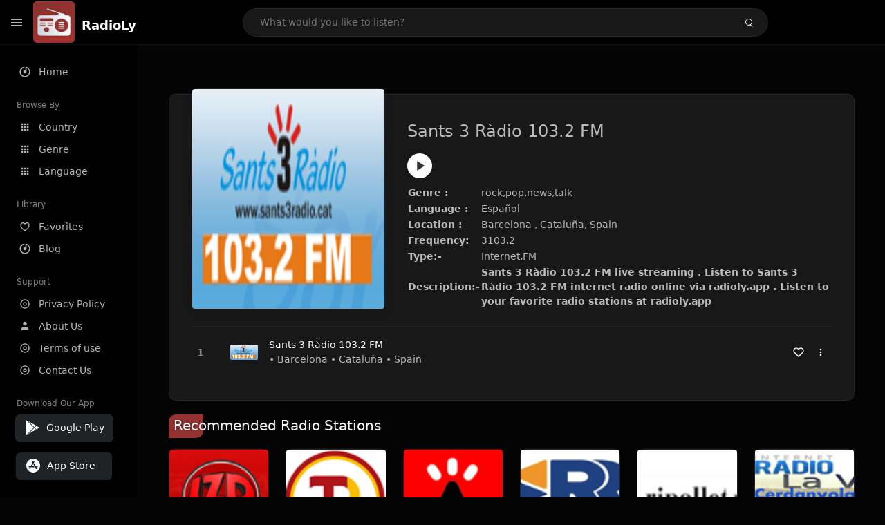

--- FILE ---
content_type: text/html; charset=UTF-8
request_url: https://radioly.app/radio/es.sants3/
body_size: 12087
content:
<!DOCTYPE html><html lang="en"><head> <meta charset="UTF-8"> <meta name="viewport" content="width=device-width, user-scalable=no, initial-scale=1.0, maximum-scale=1.0, minimum-scale=1.0"> <meta http-equiv="X-UA-Compatible" content="ie=edge"> <title>Sants 3 Ràdio 103.2 FM FM Listen Live Online | Cataluña, Spain - RadioLy</title><meta name="description" content="Listen Online Sants 3 Ràdio 103.2 FM FM live from Cataluña, Spain and more than 50000 worldwide online radio stations including rock,pop,news,talk and many more. "> <meta name="keywords" content="Radio Station, Live Radio, Online Radio, Radio Tuner, Local Radio, AM Radio, AM FM Radio, FM Radio"><meta property="al:web:url" content="https://radioly.app/radio/es.sants3/" /><meta property="og:site_name" content="RadioLy"><meta property="og:title" content="Sants 3 Ràdio 103.2 FM FM Listen Live Online | Cataluña, Spain - RadioLy" /><meta property="og:image" content="https://d371i8ihhgym7w.cloudfront.net/41235.png"><meta property="og:url" content="https://radioly.app/radio/es.sants3/" /><meta property="og:description" content="Listen Online Sants 3 Ràdio 103.2 FM FM live from Cataluña, Spain and more than 50000 worldwide online radio stations including rock,pop,news,talk and many more." /><meta name="twitter:card" content="summary" /><meta name="twitter:title" content="Sants 3 Ràdio 103.2 FM FM Listen Live Online | Cataluña, Spain - RadioLy" /><meta name="twitter:url" content="https://radioly.app/radio/es.sants3/" /><meta property="twitter:image" content="https://d371i8ihhgym7w.cloudfront.net/41235.png"><meta name="twitter:description" content="Listen Online Sants 3 Ràdio 103.2 FM FM live from Cataluña, Spain and more than 50000 worldwide online radio stations including rock,pop,news,talk and many more.." /><link rel="canonical" href="https://radioly.app/radio/es.sants3/">  <link href="https://radioly.app/RadioLy.ico" rel="icon" sizes="32x32"> <link href="https://radioly.app/RadioLy.ico" rel="icon" sizes="192x192">  <link rel="apple-touch-icon" href="https://radioly.app/RadioLy.ico"> <link rel="apple-touch-icon" sizes="152x152" href="https://radioly.app/RadioLy.ico"> <link rel="apple-touch-icon" sizes="180x180" href="https://radioly.app/RadioLy.ico"> <link rel="apple-touch-icon" sizes="167x167" href="https://radioly.app/RadioLy.ico">  <link rel="preconnect" href="https://fonts.googleapis.com"> <link rel="preconnect" href="https://fonts.gstatic.com" crossorigin> <link href="https://fonts.googleapis.com/css2?family=Open+Sans:wght@300;400;500;600;700;800&display=swap" rel="stylesheet">  <link rel="stylesheet" href="https://radioly.app/css/vendors.bundle.css" type="text/css"> <link rel="stylesheet" href="https://radioly.app/css/styles.css" type="text/css">   <script>var base_url = 'https://radioly.app/';</script> <script async src="https://www.googletagmanager.com/gtag/js?id=UA-133828896-1"></script><script> window.dataLayer = window.dataLayer || []; function gtag(){dataLayer.push(arguments);} gtag('js', new Date()); gtag('config', 'UA-133828896-1');</script><script type="text/javascript" src="//monu.delivery/site/c/9/fc5c75-7d49-4288-b9fe-92275e04f36e.js" data-cfasync="false"></script></head><style>body.pb-theme-dark { background-color: #040404 !important;}</style><body class="pb-theme-dark"> <div id="pb_wrapper"> <div id="pb_progress"></div>  <header id="pb_header"><div class="pb-header-container"> <div class="pb-header-left"> <button type="button" id="pb_hamburger"> <span class="pb-icon-nav"></span> </button>  <a style="display: block;" href="https://radioly.app/" class="pb-brand pb-brand-logo pb-page-link"> <img src="https://d371i8ihhgym7w.cloudfront.net/logo.png" alt="" style="width: 60px; border-radius: 3px; margin-right: 10px; height:60px"> </a> <a href="https://radioly.app/" class="web-title pb-brand pb-page-link" style="z-index: 1; margin-top: 8px;">RadioLy</a> </div> <div class="pb-search-form mx-sm-auto"> <input type="text" id="pb-search-input" placeholder="What would you like to listen?"> <button type="button" id="pb_search_icon" class="ms-auto btn p-0"> <i class="pb-icon-search"></i> </button>  </div><nav class="navbar flex-shrink-0"><ul class="navbar-nav flex-row align-items-center"> </ul></nav></div></header>   <aside id="pb_aside"> <nav class="navbar"> <ul class="navbar-nav"> <li class="nav-item "> <a class="nav-link pb-page-link" href="/"> <svg class="nav-link__icon" xmlns="http://www.w3.org/2000/svg" width="18" height="18" viewBox="0 0 24 24" fill="currentColor" stroke-width="2" stroke-linecap="round" stroke-linejoin="round" aria-hidden="true" role="img" focusable="false"> <g> <path fill="none" d="M0 0h24v24H0z"/> <path d="M15 4.582V12a3 3 0 1 1-2-2.83V2.05c5.053.501 9 4.765 9 9.95 0 5.523-4.477 10-10 10S2 17.523 2 12c0-5.185 3.947-9.449 9-9.95v2.012A8.001 8.001 0 0 0 12 20a8 8 0 0 0 3-15.418z"/> </g> </svg> <span class="nav-link__text">Home</span> </a> </li> <li class="nav-item mt-3"> <span class="pb-aside__title">Browse By</span> </li> <li class="nav-item "> <a class="nav-link pb-page-link" href="https://radioly.app/country/"> <svg class="nav-link__icon" xmlns="http://www.w3.org/2000/svg" width="16" height="16" viewBox="0 0 24 24" fill="currentColor" stroke-width="2" stroke-linecap="round" stroke-linejoin="round" aria-hidden="true" role="img" focusable="false"> <path d="M4 8h4V4H4v4zm6 12h4v-4h-4v4zm-6 0h4v-4H4v4zm0-6h4v-4H4v4zm6 0h4v-4h-4v4zm6-10v4h4V4h-4zm-6 4h4V4h-4v4zm6 6h4v-4h-4v4zm0 6h4v-4h-4v4z" /> </svg> <span class="nav-link__text">Country</span> </a> </li> <li class="nav-item "> <a class="nav-link pb-page-link" href="https://radioly.app/genre/"> <svg class="nav-link__icon" xmlns="http://www.w3.org/2000/svg" width="16" height="16" viewBox="0 0 24 24" fill="currentColor" stroke-width="2" stroke-linecap="round" stroke-linejoin="round" aria-hidden="true" role="img" focusable="false"> <path d="M4 8h4V4H4v4zm6 12h4v-4h-4v4zm-6 0h4v-4H4v4zm0-6h4v-4H4v4zm6 0h4v-4h-4v4zm6-10v4h4V4h-4zm-6 4h4V4h-4v4zm6 6h4v-4h-4v4zm0 6h4v-4h-4v4z" /> </svg> <span class="nav-link__text">Genre</span> </a> </li> <li class="nav-item "> <a class="nav-link pb-page-link" href="https://radioly.app/language/"> <svg class="nav-link__icon" xmlns="http://www.w3.org/2000/svg" width="16" height="16" viewBox="0 0 24 24" fill="currentColor" stroke-width="2" stroke-linecap="round" stroke-linejoin="round" aria-hidden="true" role="img" focusable="false"> <path d="M4 8h4V4H4v4zm6 12h4v-4h-4v4zm-6 0h4v-4H4v4zm0-6h4v-4H4v4zm6 0h4v-4h-4v4zm6-10v4h4V4h-4zm-6 4h4V4h-4v4zm6 6h4v-4h-4v4zm0 6h4v-4h-4v4z" /> </svg> <span class="nav-link__text">Language</span> </a> </li> <li class="nav-item mt-3"> <span class="pb-aside__title">Library</span> </li> <li class="nav-item "> <a class="nav-link pb-page-link" href="https://radioly.app/favorites/"> <svg class="nav-link__icon" xmlns="http://www.w3.org/2000/svg" width="16" height="16" viewBox="0 0 24 24" fill="currentColor" stroke-width="2" stroke-linecap="round" stroke-linejoin="round" aria-hidden="true" role="img" focusable="false"> <g> <path fill="none" d="M0 0H24V24H0z"/> <path d="M16.5 3C19.538 3 22 5.5 22 9c0 7-7.5 11-10 12.5C9.5 20 2 16 2 9c0-3.5 2.5-6 5.5-6C9.36 3 11 4 12 5c1-1 2.64-2 4.5-2zm-3.566 15.604c.881-.556 1.676-1.109 2.42-1.701C18.335 14.533 20 11.943 20 9c0-2.36-1.537-4-3.5-4-1.076 0-2.24.57-3.086 1.414L12 7.828l-1.414-1.414C9.74 5.57 8.576 5 7.5 5 5.56 5 4 6.656 4 9c0 2.944 1.666 5.533 4.645 7.903.745.592 1.54 1.145 2.421 1.7.299.189.595.37.934.572.339-.202.635-.383.934-.571z"/> </g> </svg> <span class="nav-link__text">Favorites</span> </a> </li><li class="nav-item "> <a class="nav-link pb-page-link" href="https://radioly.app/blog/"><svg class="nav-link__icon" xmlns="http://www.w3.org/2000/svg" width="18" height="18" viewBox="0 0 24 24" fill="currentColor" stroke-width="2" stroke-linecap="round" stroke-linejoin="round" aria-hidden="true" role="img" focusable="false"> <g> <path fill="none" d="M0 0h24v24H0z"/> <path d="M15 4.582V12a3 3 0 1 1-2-2.83V2.05c5.053.501 9 4.765 9 9.95 0 5.523-4.477 10-10 10S2 17.523 2 12c0-5.185 3.947-9.449 9-9.95v2.012A8.001 8.001 0 0 0 12 20a8 8 0 0 0 3-15.418z"/> </g></svg> <span class="nav-link__text">Blog</span> </a></li><li class="nav-item mt-3"> <span class="pb-aside__title">Support</span></li><li class="nav-item "> <a class="nav-link pb-page-link" href="https://radioly.app/privacy-policy/"><svg class="nav-link__icon" xmlns="http://www.w3.org/2000/svg" width="16" height="16" viewBox="0 0 24 24" fill="currentColor" stroke-width="2" stroke-linecap="round" stroke-linejoin="round" aria-hidden="true" role="img" focusable="false"> <g> <path fill="none" d="M0 0h24v24H0z"></path> <path d="M12 20a8 8 0 1 0 0-16 8 8 0 0 0 0 16zm0 2C6.477 22 2 17.523 2 12S6.477 2 12 2s10 4.477 10 10-4.477 10-10 10zm0-8a2 2 0 1 0 0-4 2 2 0 0 0 0 4zm0 2a4 4 0 1 1 0-8 4 4 0 0 1 0 8z"></path> </g> </svg> <span class="nav-link__text">Privacy Policy</span> </a></li><li class="nav-item "> <a class="nav-link pb-page-link" href="https://radioly.app/about-us/"><svg class="nav-link__icon" xmlns="http://www.w3.org/2000/svg" width="16" height="16" viewBox="0 0 24 24" fill="currentColor" stroke-width="2" stroke-linecap="round" stroke-linejoin="round" aria-hidden="true" role="img" focusable="false"> <path d="M20 21v-2a4 4 0 0 0-4-4H8a4 4 0 0 0-4 4v2"></path><circle cx="12" cy="7" r="4"></circle> </svg> <span class="nav-link__text">About Us</span> </a></li><li class="nav-item "> <a class="nav-link pb-page-link" href="https://radioly.app/terms-and-condition/"><svg class="nav-link__icon" xmlns="http://www.w3.org/2000/svg" width="16" height="16" viewBox="0 0 24 24" fill="currentColor" stroke-width="2" stroke-linecap="round" stroke-linejoin="round" aria-hidden="true" role="img" focusable="false"> <g> <path fill="none" d="M0 0h24v24H0z"></path> <path d="M12 20a8 8 0 1 0 0-16 8 8 0 0 0 0 16zm0 2C6.477 22 2 17.523 2 12S6.477 2 12 2s10 4.477 10 10-4.477 10-10 10zm0-8a2 2 0 1 0 0-4 2 2 0 0 0 0 4zm0 2a4 4 0 1 1 0-8 4 4 0 0 1 0 8z"></path> </g> </svg> <span class="nav-link__text">Terms of use</span> </a></li><li class="nav-item "> <a class="nav-link pb-page-link" href="https://radioly.app/contact-us/"><svg class="nav-link__icon" xmlns="http://www.w3.org/2000/svg" width="16" height="16" viewBox="0 0 24 24" fill="currentColor" stroke-width="2" stroke-linecap="round" stroke-linejoin="round" aria-hidden="true" role="img" focusable="false"> <g> <path fill="none" d="M0 0h24v24H0z"></path> <path d="M12 20a8 8 0 1 0 0-16 8 8 0 0 0 0 16zm0 2C6.477 22 2 17.523 2 12S6.477 2 12 2s10 4.477 10 10-4.477 10-10 10zm0-8a2 2 0 1 0 0-4 2 2 0 0 0 0 4zm0 2a4 4 0 1 1 0-8 4 4 0 0 1 0 8z"></path> </g> </svg> <span class="nav-link__text">Contact Us</span> </a></li><li class="nav-item mt-3"><span class="pb-aside__title">Download Our App</span></li><li class="nav-item"> <div style="margin-left: 14px;" class="d-flex align-items-center pb-app-download"> <a href="https://play.google.com/store/apps/details?id=com.onlineradio.radiofm&hl=en&gl=us" class="btn d-flex align-items-center ms-2" target="_blank"> <svg viewBox="0 0 24 24" width="24" height="24"> <path fill="none" d="M0 0h24v24H0z"></path> <path fill="currentColor" d="M3.609 1.814L13.792 12 3.61 22.186a.996.996 0 0 1-.61-.92V2.734a1 1 0 0 1 .609-.92zm10.89 10.893l2.302 2.302-10.937 6.333 8.635-8.635zm3.199-3.198l2.807 1.626a1 1 0 0 1 0 1.73l-2.808 1.626L15.206 12l2.492-2.491zM5.864 2.658L16.802 8.99l-2.303 2.303-8.635-8.635z"></path> </svg> <span class="ms-2">Google Play</span> </a> </div><div style="margin-left: 23px;margin-top: 15px;" class="d-flex align-items-center pb-app-download"><a href="https://itunes.apple.com/in/app/radio-hub-app/id1440995773?mt=8" class="btn d-flex align-items-center" style="width: 139px;" target="_blank"> <svg viewBox="0 0 24 24" width="24" height="24"> <path fill="none" d="M0 0h24v24H0z"></path> <path fill="currentColor" d="M12 2c5.523 0 10 4.477 10 10s-4.477 10-10 10S2 17.523 2 12 6.477 2 12 2zM8.823 15.343c-.395-.477-.886-.647-1.479-.509l-.15.041-.59 1.016a.823.823 0 0 0 1.366.916l.062-.093.79-1.371zM13.21 8.66c-.488.404-.98 1.597-.29 2.787l3.04 5.266a.824.824 0 0 0 1.476-.722l-.049-.1-.802-1.392h1.19a.82.82 0 0 0 .822-.823.82.82 0 0 0-.72-.816l-.103-.006h-2.14L13.44 9.057l-.23-.396zm.278-3.044a.825.825 0 0 0-1.063.21l-.062.092-.367.633-.359-.633a.824.824 0 0 0-1.476.722l.049.1.838 1.457-2.685 4.653H6.266a.82.82 0 0 0-.822.822c0 .421.312.766.719.817l.103.006h7.48c.34-.64-.06-1.549-.81-1.638l-.121-.007h-2.553l3.528-6.11a.823.823 0 0 0-.302-1.124z"></path> </svg> <span class="ms-2">App Store</span></a><div/></li> </ul> </nav>  <footer class="pb-footer"> <p class="text-muted pb-copy">@2026 RadioLy</p> </footer> </aside> <main id="pb_main"> <div class="pb-main-container"><div id="mmt-f29d6e76-9e6a-48c1-9556-3c66002ebf7c"></div><script type="text/javascript" data-cfasync="false">$MMT = window.$MMT || {}; $MMT.cmd = $MMT.cmd || [];$MMT.cmd.push(function(){ $MMT.display.slots.push(["f29d6e76-9e6a-48c1-9556-3c66002ebf7c"]); })</script> <div class="pb-card pb-card--collection nsofts_border"> <div style="margin-top:15px" class="pb-card--collection__head"> <div class="pb-card--collection__cover nsofts_border"> <img style="height: 100%;" onerror="this.src='https://d371i8ihhgym7w.cloudfront.net/logo.png';" src="https://d371i8ihhgym7w.cloudfront.net/41235.png" alt="Sants 3 Ràdio 103.2 FM"> </div> <div class="pb-card--collection__content"> <h1>Sants 3 Ràdio 103.2 FM</h1><button type="button" style="display: inline-block !important; margin-top: 10px;" class="pb-btn-play" data-play-id="86082"></button><table style="margin-top: 10px;"> <tbody> <tr> <th>Genre :</th> <td >rock,pop,news,talk</td> </tr> <tr > <th >Language :</th> <td >Español</td> </tr> <tr > <th >Location :</th> <td > Barcelona , Cataluña, Spain</td> </tr> <tr > <th >Frequency:</th> <td >3103.2</td> </tr> <tr > <th >Type:-</th> <td >Internet,FM</td> </tr> <tr> <th>Description:-</th> <th> Sants 3 Ràdio 103.2 FM live streaming . Listen to Sants 3 Ràdio 103.2 FM internet radio online via radioly.app . Listen to your favorite radio stations at radioly.app </th> </tr> </tbody></table> </div> </div> <div class="pb-card--collection__body"> <ul class="pb-collection-list"> <li class="pb-collection-list__item" data-audio-id="86082" data-audio-name="Sants 3 Ràdio 103.2 FM" data-audio-artist="rock,pop,news,talk" data-audio-album="rock,pop,news,talk" data-audio-url="https://fmradiohub.in/radio?url=http://radio.08-produccions.cat:8000/sants3radio.mp3" data-audio-cover="https://d371i8ihhgym7w.cloudfront.net/41235.png"> <button type="button" class="pb-btn-play" data-play-id="86082"></button> <span class="pb-collection-list__item__number"></span> <div class="pb-collection-list__cover" data-play-id="86082"> <img onerror="this.src='https://d371i8ihhgym7w.cloudfront.net/logo.png';" src="https://d371i8ihhgym7w.cloudfront.net/41235.png" alt=""> <div class="pb-collection-list__cover__content"> <span class="pb-collection-list__cover__title">Sants 3 Ràdio 103.2 FM</span> <span class="pb-collection-list__cover__sub-title" > • Barcelona • Cataluña • Spain</span> </div> </div> <button class="pb-btn-fav d-inline-flex align-items-center" data-fav-id="86082"> <svg xmlns="http://www.w3.org/2000/svg" width="16" height="16" viewBox="0 0 24 24" fill="none" stroke="currentColor" stroke-width="2" stroke-linecap="round" stroke-linejoin="round"> <path d="M20.84 4.61a5.5 5.5 0 0 0-7.78 0L12 5.67l-1.06-1.06a5.5 5.5 0 0 0-7.78 7.78l1.06 1.06L12 21.23l7.78-7.78 1.06-1.06a5.5 5.5 0 0 0 0-7.78z" /> </svg> </button> <div class="dropdown"> <a href="javascript:void(0);" data-bs-toggle="dropdown"> <svg xmlns="http://www.w3.org/2000/svg" width="16" height="16" viewBox="0 0 24 24" fill="currentColor" stroke="currentColor" stroke-width="0" stroke-linecap="round" stroke-linejoin="round"> <circle cx="12" cy="12" r="2"></circle> <circle cx="12" cy="6" r="2"></circle> <circle cx="12" cy="18" r="2"></circle> </svg> </a> <ul class="dropdown-menu dropdown-menu-end"> <li><a class="dropdown-item pb-btn-np" href="javascript:void(0)" data-play-id="86082">Next to play</a></li> <li><a class="dropdown-item pb-btn-aq" href="javascript:void(0)" data-play-id="86082">Add to queue</a></li> <li><a class="dropdown-item" href="javascript:void(0);" data-share-id="es.sants3/" data-bs-toggle="modal" data-bs-target="#pb_share_music">Share</a></li> <li><hr class="dropdown-divider"></li> <li><a class="dropdown-item pb-btn-p" href="javascript:void(0)" data-play-id="86082">Play</a></li> </ul> </div> </li> </ul> </div> </div> <div style="margin-top:20px" class="mb-3"> <h5 class="ns-title-bar">Recommended Radio Stations</h5> </div> <div class="swiper-section mb-4"> <div class="swiper" data-slides="6" grid-rows="2"> <div class="swiper-wrapper"> <div class="swiper-slide"> <div class="pb-card pb-card--cover nsofts_border" data-audio-id="85594" data-audio-name="LaZonaDjs Radio " data-audio-artist="house,reggae,spanish" data-audio-country="ES" data-audio-url="https://str2b.openstream.co/1538" data-audio-cover="https://d371i8ihhgym7w.cloudfront.net/40747.png"> <div class="pb-card__head dropdown"> <a href="javascript:void(0);" data-bs-toggle="dropdown"> <svg xmlns="http://www.w3.org/2000/svg" width="16" height="16" viewBox="0 0 24 24" fill="currentColor" stroke="currentColor" stroke-width="0" stroke-linecap="round" stroke-linejoin="round"> <circle cx="12" cy="12" r="2"></circle> <circle cx="12" cy="6" r="2"></circle> <circle cx="12" cy="18" r="2"></circle> </svg> </a> <ul class="dropdown-menu"> <li><a class="dropdown-item pb-btn-np" href="javascript:void(0)" data-play-id="85594">Next to play</a></li> <li><a class="dropdown-item pb-btn-aq" href="javascript:void(0)" data-play-id="85594">Add to queue</a></li> <li><a class="dropdown-item pb-btn-fav" href="javascript:void(0)" data-fav-id="85594">Favorites</a></li> <li><a class="dropdown-item" href="javascript:void(0);" data-share-id="es.lazonadjs/" data-bs-toggle="modal" data-bs-target="#pb_share_music">Share</a></li> <li><hr class="dropdown-divider"></li> <li><a class="dropdown-item pb-btn-p" href="javascript:void(0)" data-play-id="85594">Play</a></li> </ul> </div> <div class="pb-card__image" > <a class="pb-page-link" href="https://radioly.app/radio/es.lazonadjs/"><img onerror="this.src='https://d371i8ihhgym7w.cloudfront.net/logo.png';" src="https://d371i8ihhgym7w.cloudfront.net/40747.png" alt="LaZonaDjs Radio "></a> <button type="button" class="pb-btn-play" data-play-id="85594"></button> </div> <div class="pb-card__content"> <div class="pb-card__content__text"> <a href="https://radioly.app/radio/es.lazonadjs/"class="pb-card__title pb-page-link">LaZonaDjs Radio </a> <a href="https://radioly.app/radio/es.lazonadjs/" class="pb-card__sub-title pb-page-link">house,reggae,spanish</a> </div> </div> </div> </div> <div class="swiper-slide"> <div class="pb-card pb-card--cover nsofts_border" data-audio-id="85595" data-audio-name="Tabarnia Radio" data-audio-artist="pop,news,talk" data-audio-country="ES" data-audio-url="https://online.tabarniaradio.es:7161/stream" data-audio-cover="https://d371i8ihhgym7w.cloudfront.net/40748.png"> <div class="pb-card__head dropdown"> <a href="javascript:void(0);" data-bs-toggle="dropdown"> <svg xmlns="http://www.w3.org/2000/svg" width="16" height="16" viewBox="0 0 24 24" fill="currentColor" stroke="currentColor" stroke-width="0" stroke-linecap="round" stroke-linejoin="round"> <circle cx="12" cy="12" r="2"></circle> <circle cx="12" cy="6" r="2"></circle> <circle cx="12" cy="18" r="2"></circle> </svg> </a> <ul class="dropdown-menu"> <li><a class="dropdown-item pb-btn-np" href="javascript:void(0)" data-play-id="85595">Next to play</a></li> <li><a class="dropdown-item pb-btn-aq" href="javascript:void(0)" data-play-id="85595">Add to queue</a></li> <li><a class="dropdown-item pb-btn-fav" href="javascript:void(0)" data-fav-id="85595">Favorites</a></li> <li><a class="dropdown-item" href="javascript:void(0);" data-share-id="es.tabarnia/" data-bs-toggle="modal" data-bs-target="#pb_share_music">Share</a></li> <li><hr class="dropdown-divider"></li> <li><a class="dropdown-item pb-btn-p" href="javascript:void(0)" data-play-id="85595">Play</a></li> </ul> </div> <div class="pb-card__image" > <a class="pb-page-link" href="https://radioly.app/radio/es.tabarnia/"><img onerror="this.src='https://d371i8ihhgym7w.cloudfront.net/logo.png';" src="https://d371i8ihhgym7w.cloudfront.net/40748.png" alt="Tabarnia Radio"></a> <button type="button" class="pb-btn-play" data-play-id="85595"></button> </div> <div class="pb-card__content"> <div class="pb-card__content__text"> <a href="https://radioly.app/radio/es.tabarnia/"class="pb-card__title pb-page-link">Tabarnia Radio</a> <a href="https://radioly.app/radio/es.tabarnia/" class="pb-card__sub-title pb-page-link">pop,news,talk</a> </div> </div> </div> </div> <div class="swiper-slide"> <div class="pb-card pb-card--cover nsofts_border" data-audio-id="85596" data-audio-name="Radio Cima" data-audio-artist="culture,spanish" data-audio-country="ES" data-audio-url="https://ns6.emisionlocal.com/proxy/radiocima?mp=/stream" data-audio-cover="https://d371i8ihhgym7w.cloudfront.net/40749.png"> <div class="pb-card__head dropdown"> <a href="javascript:void(0);" data-bs-toggle="dropdown"> <svg xmlns="http://www.w3.org/2000/svg" width="16" height="16" viewBox="0 0 24 24" fill="currentColor" stroke="currentColor" stroke-width="0" stroke-linecap="round" stroke-linejoin="round"> <circle cx="12" cy="12" r="2"></circle> <circle cx="12" cy="6" r="2"></circle> <circle cx="12" cy="18" r="2"></circle> </svg> </a> <ul class="dropdown-menu"> <li><a class="dropdown-item pb-btn-np" href="javascript:void(0)" data-play-id="85596">Next to play</a></li> <li><a class="dropdown-item pb-btn-aq" href="javascript:void(0)" data-play-id="85596">Add to queue</a></li> <li><a class="dropdown-item pb-btn-fav" href="javascript:void(0)" data-fav-id="85596">Favorites</a></li> <li><a class="dropdown-item" href="javascript:void(0);" data-share-id="es.cima/" data-bs-toggle="modal" data-bs-target="#pb_share_music">Share</a></li> <li><hr class="dropdown-divider"></li> <li><a class="dropdown-item pb-btn-p" href="javascript:void(0)" data-play-id="85596">Play</a></li> </ul> </div> <div class="pb-card__image" > <a class="pb-page-link" href="https://radioly.app/radio/es.cima/"><img onerror="this.src='https://d371i8ihhgym7w.cloudfront.net/logo.png';" src="https://d371i8ihhgym7w.cloudfront.net/40749.png" alt="Radio Cima"></a> <button type="button" class="pb-btn-play" data-play-id="85596"></button> </div> <div class="pb-card__content"> <div class="pb-card__content__text"> <a href="https://radioly.app/radio/es.cima/"class="pb-card__title pb-page-link">Radio Cima</a> <a href="https://radioly.app/radio/es.cima/" class="pb-card__sub-title pb-page-link">culture,spanish</a> </div> </div> </div> </div> <div class="swiper-slide"> <div class="pb-card pb-card--cover nsofts_border" data-audio-id="85597" data-audio-name="Radio Ronda" data-audio-artist="pop,news,culture,spanish" data-audio-country="ES" data-audio-url="https://fmradiohub.in/radio?url=http://212.84.160.187:5802/;?_=1" data-audio-cover="https://d371i8ihhgym7w.cloudfront.net/40750.png"> <div class="pb-card__head dropdown"> <a href="javascript:void(0);" data-bs-toggle="dropdown"> <svg xmlns="http://www.w3.org/2000/svg" width="16" height="16" viewBox="0 0 24 24" fill="currentColor" stroke="currentColor" stroke-width="0" stroke-linecap="round" stroke-linejoin="round"> <circle cx="12" cy="12" r="2"></circle> <circle cx="12" cy="6" r="2"></circle> <circle cx="12" cy="18" r="2"></circle> </svg> </a> <ul class="dropdown-menu"> <li><a class="dropdown-item pb-btn-np" href="javascript:void(0)" data-play-id="85597">Next to play</a></li> <li><a class="dropdown-item pb-btn-aq" href="javascript:void(0)" data-play-id="85597">Add to queue</a></li> <li><a class="dropdown-item pb-btn-fav" href="javascript:void(0)" data-fav-id="85597">Favorites</a></li> <li><a class="dropdown-item" href="javascript:void(0);" data-share-id="es.ronda/" data-bs-toggle="modal" data-bs-target="#pb_share_music">Share</a></li> <li><hr class="dropdown-divider"></li> <li><a class="dropdown-item pb-btn-p" href="javascript:void(0)" data-play-id="85597">Play</a></li> </ul> </div> <div class="pb-card__image" > <a class="pb-page-link" href="https://radioly.app/radio/es.ronda/"><img onerror="this.src='https://d371i8ihhgym7w.cloudfront.net/logo.png';" src="https://d371i8ihhgym7w.cloudfront.net/40750.png" alt="Radio Ronda"></a> <button type="button" class="pb-btn-play" data-play-id="85597"></button> </div> <div class="pb-card__content"> <div class="pb-card__content__text"> <a href="https://radioly.app/radio/es.ronda/"class="pb-card__title pb-page-link">Radio Ronda</a> <a href="https://radioly.app/radio/es.ronda/" class="pb-card__sub-title pb-page-link">pop,news,culture,spanish</a> </div> </div> </div> </div> <div class="swiper-slide"> <div class="pb-card pb-card--cover nsofts_border" data-audio-id="85598" data-audio-name="Ripollet Ràdio" data-audio-artist="pop,jazz,news" data-audio-country="ES" data-audio-url="https://directe.ripolletradio.cat/live?mp3" data-audio-cover="https://d371i8ihhgym7w.cloudfront.net/40751.png"> <div class="pb-card__head dropdown"> <a href="javascript:void(0);" data-bs-toggle="dropdown"> <svg xmlns="http://www.w3.org/2000/svg" width="16" height="16" viewBox="0 0 24 24" fill="currentColor" stroke="currentColor" stroke-width="0" stroke-linecap="round" stroke-linejoin="round"> <circle cx="12" cy="12" r="2"></circle> <circle cx="12" cy="6" r="2"></circle> <circle cx="12" cy="18" r="2"></circle> </svg> </a> <ul class="dropdown-menu"> <li><a class="dropdown-item pb-btn-np" href="javascript:void(0)" data-play-id="85598">Next to play</a></li> <li><a class="dropdown-item pb-btn-aq" href="javascript:void(0)" data-play-id="85598">Add to queue</a></li> <li><a class="dropdown-item pb-btn-fav" href="javascript:void(0)" data-fav-id="85598">Favorites</a></li> <li><a class="dropdown-item" href="javascript:void(0);" data-share-id="es.ripolletrdio/" data-bs-toggle="modal" data-bs-target="#pb_share_music">Share</a></li> <li><hr class="dropdown-divider"></li> <li><a class="dropdown-item pb-btn-p" href="javascript:void(0)" data-play-id="85598">Play</a></li> </ul> </div> <div class="pb-card__image" > <a class="pb-page-link" href="https://radioly.app/radio/es.ripolletrdio/"><img onerror="this.src='https://d371i8ihhgym7w.cloudfront.net/logo.png';" src="https://d371i8ihhgym7w.cloudfront.net/40751.png" alt="Ripollet Ràdio"></a> <button type="button" class="pb-btn-play" data-play-id="85598"></button> </div> <div class="pb-card__content"> <div class="pb-card__content__text"> <a href="https://radioly.app/radio/es.ripolletrdio/"class="pb-card__title pb-page-link">Ripollet Ràdio</a> <a href="https://radioly.app/radio/es.ripolletrdio/" class="pb-card__sub-title pb-page-link">pop,jazz,news</a> </div> </div> </div> </div> <div class="swiper-slide"> <div class="pb-card pb-card--cover nsofts_border" data-audio-id="85599" data-audio-name="Radio La Veu de Cerdanyola" data-audio-artist="pop,sports,culture,spanish" data-audio-country="es" data-audio-url="https://fmradiohub.in/radio?url=http://78.129.234.163:28478/;" data-audio-cover="https://d371i8ihhgym7w.cloudfront.net/40752.png"> <div class="pb-card__head dropdown"> <a href="javascript:void(0);" data-bs-toggle="dropdown"> <svg xmlns="http://www.w3.org/2000/svg" width="16" height="16" viewBox="0 0 24 24" fill="currentColor" stroke="currentColor" stroke-width="0" stroke-linecap="round" stroke-linejoin="round"> <circle cx="12" cy="12" r="2"></circle> <circle cx="12" cy="6" r="2"></circle> <circle cx="12" cy="18" r="2"></circle> </svg> </a> <ul class="dropdown-menu"> <li><a class="dropdown-item pb-btn-np" href="javascript:void(0)" data-play-id="85599">Next to play</a></li> <li><a class="dropdown-item pb-btn-aq" href="javascript:void(0)" data-play-id="85599">Add to queue</a></li> <li><a class="dropdown-item pb-btn-fav" href="javascript:void(0)" data-fav-id="85599">Favorites</a></li> <li><a class="dropdown-item" href="javascript:void(0);" data-share-id="es.laveudecerdanyola/" data-bs-toggle="modal" data-bs-target="#pb_share_music">Share</a></li> <li><hr class="dropdown-divider"></li> <li><a class="dropdown-item pb-btn-p" href="javascript:void(0)" data-play-id="85599">Play</a></li> </ul> </div> <div class="pb-card__image" > <a class="pb-page-link" href="https://radioly.app/radio/es.laveudecerdanyola/"><img onerror="this.src='https://d371i8ihhgym7w.cloudfront.net/logo.png';" src="https://d371i8ihhgym7w.cloudfront.net/40752.png" alt="Radio La Veu de Cerdanyola"></a> <button type="button" class="pb-btn-play" data-play-id="85599"></button> </div> <div class="pb-card__content"> <div class="pb-card__content__text"> <a href="https://radioly.app/radio/es.laveudecerdanyola/"class="pb-card__title pb-page-link">Radio La Veu de Cerdanyola</a> <a href="https://radioly.app/radio/es.laveudecerdanyola/" class="pb-card__sub-title pb-page-link">pop,sports,culture,spanish</a> </div> </div> </div> </div> <div class="swiper-slide"> <div class="pb-card pb-card--cover nsofts_border" data-audio-id="85600" data-audio-name="Radio Estrada" data-audio-artist="spanish,adult contemporary" data-audio-country="ES" data-audio-url="https://srv6022.dns-lcinternet.com:8059/live" data-audio-cover="https://d371i8ihhgym7w.cloudfront.net/40753.png"> <div class="pb-card__head dropdown"> <a href="javascript:void(0);" data-bs-toggle="dropdown"> <svg xmlns="http://www.w3.org/2000/svg" width="16" height="16" viewBox="0 0 24 24" fill="currentColor" stroke="currentColor" stroke-width="0" stroke-linecap="round" stroke-linejoin="round"> <circle cx="12" cy="12" r="2"></circle> <circle cx="12" cy="6" r="2"></circle> <circle cx="12" cy="18" r="2"></circle> </svg> </a> <ul class="dropdown-menu"> <li><a class="dropdown-item pb-btn-np" href="javascript:void(0)" data-play-id="85600">Next to play</a></li> <li><a class="dropdown-item pb-btn-aq" href="javascript:void(0)" data-play-id="85600">Add to queue</a></li> <li><a class="dropdown-item pb-btn-fav" href="javascript:void(0)" data-fav-id="85600">Favorites</a></li> <li><a class="dropdown-item" href="javascript:void(0);" data-share-id="es.estrada/" data-bs-toggle="modal" data-bs-target="#pb_share_music">Share</a></li> <li><hr class="dropdown-divider"></li> <li><a class="dropdown-item pb-btn-p" href="javascript:void(0)" data-play-id="85600">Play</a></li> </ul> </div> <div class="pb-card__image" > <a class="pb-page-link" href="https://radioly.app/radio/es.estrada/"><img onerror="this.src='https://d371i8ihhgym7w.cloudfront.net/logo.png';" src="https://d371i8ihhgym7w.cloudfront.net/40753.png" alt="Radio Estrada"></a> <button type="button" class="pb-btn-play" data-play-id="85600"></button> </div> <div class="pb-card__content"> <div class="pb-card__content__text"> <a href="https://radioly.app/radio/es.estrada/"class="pb-card__title pb-page-link">Radio Estrada</a> <a href="https://radioly.app/radio/es.estrada/" class="pb-card__sub-title pb-page-link">spanish,adult contemporary</a> </div> </div> </div> </div> <div class="swiper-slide"> <div class="pb-card pb-card--cover nsofts_border" data-audio-id="85601" data-audio-name="Radio Sant Andreu" data-audio-artist="pop,folk,latin" data-audio-country="ES" data-audio-url="https://fmradiohub.in/radio?url=http://directe.radiosantandreu.com/online" data-audio-cover="https://d371i8ihhgym7w.cloudfront.net/40754.png"> <div class="pb-card__head dropdown"> <a href="javascript:void(0);" data-bs-toggle="dropdown"> <svg xmlns="http://www.w3.org/2000/svg" width="16" height="16" viewBox="0 0 24 24" fill="currentColor" stroke="currentColor" stroke-width="0" stroke-linecap="round" stroke-linejoin="round"> <circle cx="12" cy="12" r="2"></circle> <circle cx="12" cy="6" r="2"></circle> <circle cx="12" cy="18" r="2"></circle> </svg> </a> <ul class="dropdown-menu"> <li><a class="dropdown-item pb-btn-np" href="javascript:void(0)" data-play-id="85601">Next to play</a></li> <li><a class="dropdown-item pb-btn-aq" href="javascript:void(0)" data-play-id="85601">Add to queue</a></li> <li><a class="dropdown-item pb-btn-fav" href="javascript:void(0)" data-fav-id="85601">Favorites</a></li> <li><a class="dropdown-item" href="javascript:void(0);" data-share-id="es.santandreu/" data-bs-toggle="modal" data-bs-target="#pb_share_music">Share</a></li> <li><hr class="dropdown-divider"></li> <li><a class="dropdown-item pb-btn-p" href="javascript:void(0)" data-play-id="85601">Play</a></li> </ul> </div> <div class="pb-card__image" > <a class="pb-page-link" href="https://radioly.app/radio/es.santandreu/"><img onerror="this.src='https://d371i8ihhgym7w.cloudfront.net/logo.png';" src="https://d371i8ihhgym7w.cloudfront.net/40754.png" alt="Radio Sant Andreu"></a> <button type="button" class="pb-btn-play" data-play-id="85601"></button> </div> <div class="pb-card__content"> <div class="pb-card__content__text"> <a href="https://radioly.app/radio/es.santandreu/"class="pb-card__title pb-page-link">Radio Sant Andreu</a> <a href="https://radioly.app/radio/es.santandreu/" class="pb-card__sub-title pb-page-link">pop,folk,latin</a> </div> </div> </div> </div> <div class="swiper-slide"> <div class="pb-card pb-card--cover nsofts_border" data-audio-id="85602" data-audio-name="Lancelot Radio" data-audio-artist="pop,spanish" data-audio-country="es" data-audio-url="https://fmradiohub.in/radio?url=http://62.210.141.18:8000/lancelot" data-audio-cover="https://d371i8ihhgym7w.cloudfront.net/40755.png"> <div class="pb-card__head dropdown"> <a href="javascript:void(0);" data-bs-toggle="dropdown"> <svg xmlns="http://www.w3.org/2000/svg" width="16" height="16" viewBox="0 0 24 24" fill="currentColor" stroke="currentColor" stroke-width="0" stroke-linecap="round" stroke-linejoin="round"> <circle cx="12" cy="12" r="2"></circle> <circle cx="12" cy="6" r="2"></circle> <circle cx="12" cy="18" r="2"></circle> </svg> </a> <ul class="dropdown-menu"> <li><a class="dropdown-item pb-btn-np" href="javascript:void(0)" data-play-id="85602">Next to play</a></li> <li><a class="dropdown-item pb-btn-aq" href="javascript:void(0)" data-play-id="85602">Add to queue</a></li> <li><a class="dropdown-item pb-btn-fav" href="javascript:void(0)" data-fav-id="85602">Favorites</a></li> <li><a class="dropdown-item" href="javascript:void(0);" data-share-id="es.lancelot/" data-bs-toggle="modal" data-bs-target="#pb_share_music">Share</a></li> <li><hr class="dropdown-divider"></li> <li><a class="dropdown-item pb-btn-p" href="javascript:void(0)" data-play-id="85602">Play</a></li> </ul> </div> <div class="pb-card__image" > <a class="pb-page-link" href="https://radioly.app/radio/es.lancelot/"><img onerror="this.src='https://d371i8ihhgym7w.cloudfront.net/logo.png';" src="https://d371i8ihhgym7w.cloudfront.net/40755.png" alt="Lancelot Radio"></a> <button type="button" class="pb-btn-play" data-play-id="85602"></button> </div> <div class="pb-card__content"> <div class="pb-card__content__text"> <a href="https://radioly.app/radio/es.lancelot/"class="pb-card__title pb-page-link">Lancelot Radio</a> <a href="https://radioly.app/radio/es.lancelot/" class="pb-card__sub-title pb-page-link">pop,spanish</a> </div> </div> </div> </div> <div class="swiper-slide"> <div class="pb-card pb-card--cover nsofts_border" data-audio-id="85603" data-audio-name="RAP ON AIR" data-audio-artist="rap,hip-hop,soul,funk" data-audio-country="ES" data-audio-url="https://streamingv2.shoutcast.com/RAP-ON-AIR-RADIO" data-audio-cover="https://d371i8ihhgym7w.cloudfront.net/40756.png"> <div class="pb-card__head dropdown"> <a href="javascript:void(0);" data-bs-toggle="dropdown"> <svg xmlns="http://www.w3.org/2000/svg" width="16" height="16" viewBox="0 0 24 24" fill="currentColor" stroke="currentColor" stroke-width="0" stroke-linecap="round" stroke-linejoin="round"> <circle cx="12" cy="12" r="2"></circle> <circle cx="12" cy="6" r="2"></circle> <circle cx="12" cy="18" r="2"></circle> </svg> </a> <ul class="dropdown-menu"> <li><a class="dropdown-item pb-btn-np" href="javascript:void(0)" data-play-id="85603">Next to play</a></li> <li><a class="dropdown-item pb-btn-aq" href="javascript:void(0)" data-play-id="85603">Add to queue</a></li> <li><a class="dropdown-item pb-btn-fav" href="javascript:void(0)" data-fav-id="85603">Favorites</a></li> <li><a class="dropdown-item" href="javascript:void(0);" data-share-id="es.raponair/" data-bs-toggle="modal" data-bs-target="#pb_share_music">Share</a></li> <li><hr class="dropdown-divider"></li> <li><a class="dropdown-item pb-btn-p" href="javascript:void(0)" data-play-id="85603">Play</a></li> </ul> </div> <div class="pb-card__image" > <a class="pb-page-link" href="https://radioly.app/radio/es.raponair/"><img onerror="this.src='https://d371i8ihhgym7w.cloudfront.net/logo.png';" src="https://d371i8ihhgym7w.cloudfront.net/40756.png" alt="RAP ON AIR"></a> <button type="button" class="pb-btn-play" data-play-id="85603"></button> </div> <div class="pb-card__content"> <div class="pb-card__content__text"> <a href="https://radioly.app/radio/es.raponair/"class="pb-card__title pb-page-link">RAP ON AIR</a> <a href="https://radioly.app/radio/es.raponair/" class="pb-card__sub-title pb-page-link">rap,hip-hop,soul,funk</a> </div> </div> </div> </div> <div class="swiper-slide"> <div class="pb-card pb-card--cover nsofts_border" data-audio-id="85604" data-audio-name="Ràdio RSK" data-audio-artist="pop,news,talk,top40" data-audio-country="es" data-audio-url="https://fmradiohub.in/radio?url=http://stream.nonfqdn.net:8000/rsk.mp3" data-audio-cover="https://d371i8ihhgym7w.cloudfront.net/40757.png"> <div class="pb-card__head dropdown"> <a href="javascript:void(0);" data-bs-toggle="dropdown"> <svg xmlns="http://www.w3.org/2000/svg" width="16" height="16" viewBox="0 0 24 24" fill="currentColor" stroke="currentColor" stroke-width="0" stroke-linecap="round" stroke-linejoin="round"> <circle cx="12" cy="12" r="2"></circle> <circle cx="12" cy="6" r="2"></circle> <circle cx="12" cy="18" r="2"></circle> </svg> </a> <ul class="dropdown-menu"> <li><a class="dropdown-item pb-btn-np" href="javascript:void(0)" data-play-id="85604">Next to play</a></li> <li><a class="dropdown-item pb-btn-aq" href="javascript:void(0)" data-play-id="85604">Add to queue</a></li> <li><a class="dropdown-item pb-btn-fav" href="javascript:void(0)" data-fav-id="85604">Favorites</a></li> <li><a class="dropdown-item" href="javascript:void(0);" data-share-id="es.rdiorsk/" data-bs-toggle="modal" data-bs-target="#pb_share_music">Share</a></li> <li><hr class="dropdown-divider"></li> <li><a class="dropdown-item pb-btn-p" href="javascript:void(0)" data-play-id="85604">Play</a></li> </ul> </div> <div class="pb-card__image" > <a class="pb-page-link" href="https://radioly.app/radio/es.rdiorsk/"><img onerror="this.src='https://d371i8ihhgym7w.cloudfront.net/logo.png';" src="https://d371i8ihhgym7w.cloudfront.net/40757.png" alt="Ràdio RSK"></a> <button type="button" class="pb-btn-play" data-play-id="85604"></button> </div> <div class="pb-card__content"> <div class="pb-card__content__text"> <a href="https://radioly.app/radio/es.rdiorsk/"class="pb-card__title pb-page-link">Ràdio RSK</a> <a href="https://radioly.app/radio/es.rdiorsk/" class="pb-card__sub-title pb-page-link">pop,news,talk,top40</a> </div> </div> </div> </div> <div class="swiper-slide"> <div class="pb-card pb-card--cover nsofts_border" data-audio-id="85605" data-audio-name="La Onda Bullas" data-audio-artist="pop,news,talk,latin" data-audio-country="es" data-audio-url="https://fmradiohub.in/radio?url=http://84.232.12.14:8000/ondabullas" data-audio-cover="https://d371i8ihhgym7w.cloudfront.net/40758.png"> <div class="pb-card__head dropdown"> <a href="javascript:void(0);" data-bs-toggle="dropdown"> <svg xmlns="http://www.w3.org/2000/svg" width="16" height="16" viewBox="0 0 24 24" fill="currentColor" stroke="currentColor" stroke-width="0" stroke-linecap="round" stroke-linejoin="round"> <circle cx="12" cy="12" r="2"></circle> <circle cx="12" cy="6" r="2"></circle> <circle cx="12" cy="18" r="2"></circle> </svg> </a> <ul class="dropdown-menu"> <li><a class="dropdown-item pb-btn-np" href="javascript:void(0)" data-play-id="85605">Next to play</a></li> <li><a class="dropdown-item pb-btn-aq" href="javascript:void(0)" data-play-id="85605">Add to queue</a></li> <li><a class="dropdown-item pb-btn-fav" href="javascript:void(0)" data-fav-id="85605">Favorites</a></li> <li><a class="dropdown-item" href="javascript:void(0);" data-share-id="es.laondabullas/" data-bs-toggle="modal" data-bs-target="#pb_share_music">Share</a></li> <li><hr class="dropdown-divider"></li> <li><a class="dropdown-item pb-btn-p" href="javascript:void(0)" data-play-id="85605">Play</a></li> </ul> </div> <div class="pb-card__image" > <a class="pb-page-link" href="https://radioly.app/radio/es.laondabullas/"><img onerror="this.src='https://d371i8ihhgym7w.cloudfront.net/logo.png';" src="https://d371i8ihhgym7w.cloudfront.net/40758.png" alt="La Onda Bullas"></a> <button type="button" class="pb-btn-play" data-play-id="85605"></button> </div> <div class="pb-card__content"> <div class="pb-card__content__text"> <a href="https://radioly.app/radio/es.laondabullas/"class="pb-card__title pb-page-link">La Onda Bullas</a> <a href="https://radioly.app/radio/es.laondabullas/" class="pb-card__sub-title pb-page-link">pop,news,talk,latin</a> </div> </div> </div> </div> <div class="swiper-slide"> <div class="pb-card pb-card--cover nsofts_border" data-audio-id="85606" data-audio-name="Alcudia Radio" data-audio-artist="news,talk,top40,spanish" data-audio-country="es" data-audio-url="https://fmradiohub.in/radio?url=http://streaming.enantena.com:8000/alcudiaradio56.mp3" data-audio-cover="https://d371i8ihhgym7w.cloudfront.net/40759.png"> <div class="pb-card__head dropdown"> <a href="javascript:void(0);" data-bs-toggle="dropdown"> <svg xmlns="http://www.w3.org/2000/svg" width="16" height="16" viewBox="0 0 24 24" fill="currentColor" stroke="currentColor" stroke-width="0" stroke-linecap="round" stroke-linejoin="round"> <circle cx="12" cy="12" r="2"></circle> <circle cx="12" cy="6" r="2"></circle> <circle cx="12" cy="18" r="2"></circle> </svg> </a> <ul class="dropdown-menu"> <li><a class="dropdown-item pb-btn-np" href="javascript:void(0)" data-play-id="85606">Next to play</a></li> <li><a class="dropdown-item pb-btn-aq" href="javascript:void(0)" data-play-id="85606">Add to queue</a></li> <li><a class="dropdown-item pb-btn-fav" href="javascript:void(0)" data-fav-id="85606">Favorites</a></li> <li><a class="dropdown-item" href="javascript:void(0);" data-share-id="es.alcudia/" data-bs-toggle="modal" data-bs-target="#pb_share_music">Share</a></li> <li><hr class="dropdown-divider"></li> <li><a class="dropdown-item pb-btn-p" href="javascript:void(0)" data-play-id="85606">Play</a></li> </ul> </div> <div class="pb-card__image" > <a class="pb-page-link" href="https://radioly.app/radio/es.alcudia/"><img onerror="this.src='https://d371i8ihhgym7w.cloudfront.net/logo.png';" src="https://d371i8ihhgym7w.cloudfront.net/40759.png" alt="Alcudia Radio"></a> <button type="button" class="pb-btn-play" data-play-id="85606"></button> </div> <div class="pb-card__content"> <div class="pb-card__content__text"> <a href="https://radioly.app/radio/es.alcudia/"class="pb-card__title pb-page-link">Alcudia Radio</a> <a href="https://radioly.app/radio/es.alcudia/" class="pb-card__sub-title pb-page-link">news,talk,top40,spanish</a> </div> </div> </div> </div> <div class="swiper-slide"> <div class="pb-card pb-card--cover nsofts_border" data-audio-id="85607" data-audio-name="Radio Negreira " data-audio-artist="dance,top40,80s" data-audio-country="es" data-audio-url="https://fmradiohub.in/radio?url=http://srv0411.lcinternet.com:9011/stream" data-audio-cover="https://d371i8ihhgym7w.cloudfront.net/40760.png"> <div class="pb-card__head dropdown"> <a href="javascript:void(0);" data-bs-toggle="dropdown"> <svg xmlns="http://www.w3.org/2000/svg" width="16" height="16" viewBox="0 0 24 24" fill="currentColor" stroke="currentColor" stroke-width="0" stroke-linecap="round" stroke-linejoin="round"> <circle cx="12" cy="12" r="2"></circle> <circle cx="12" cy="6" r="2"></circle> <circle cx="12" cy="18" r="2"></circle> </svg> </a> <ul class="dropdown-menu"> <li><a class="dropdown-item pb-btn-np" href="javascript:void(0)" data-play-id="85607">Next to play</a></li> <li><a class="dropdown-item pb-btn-aq" href="javascript:void(0)" data-play-id="85607">Add to queue</a></li> <li><a class="dropdown-item pb-btn-fav" href="javascript:void(0)" data-fav-id="85607">Favorites</a></li> <li><a class="dropdown-item" href="javascript:void(0);" data-share-id="es.negreira/" data-bs-toggle="modal" data-bs-target="#pb_share_music">Share</a></li> <li><hr class="dropdown-divider"></li> <li><a class="dropdown-item pb-btn-p" href="javascript:void(0)" data-play-id="85607">Play</a></li> </ul> </div> <div class="pb-card__image" > <a class="pb-page-link" href="https://radioly.app/radio/es.negreira/"><img onerror="this.src='https://d371i8ihhgym7w.cloudfront.net/logo.png';" src="https://d371i8ihhgym7w.cloudfront.net/40760.png" alt="Radio Negreira "></a> <button type="button" class="pb-btn-play" data-play-id="85607"></button> </div> <div class="pb-card__content"> <div class="pb-card__content__text"> <a href="https://radioly.app/radio/es.negreira/"class="pb-card__title pb-page-link">Radio Negreira </a> <a href="https://radioly.app/radio/es.negreira/" class="pb-card__sub-title pb-page-link">dance,top40,80s</a> </div> </div> </div> </div> <div class="swiper-slide"> <div class="pb-card pb-card--cover nsofts_border" data-audio-id="85608" data-audio-name="PCL Radio" data-audio-artist="pop,news,talk,spanish" data-audio-country="es" data-audio-url="https://fmradiohub.in/radio?url=http://server8.emitironline.com:10846/;" data-audio-cover="https://d371i8ihhgym7w.cloudfront.net/40761.png"> <div class="pb-card__head dropdown"> <a href="javascript:void(0);" data-bs-toggle="dropdown"> <svg xmlns="http://www.w3.org/2000/svg" width="16" height="16" viewBox="0 0 24 24" fill="currentColor" stroke="currentColor" stroke-width="0" stroke-linecap="round" stroke-linejoin="round"> <circle cx="12" cy="12" r="2"></circle> <circle cx="12" cy="6" r="2"></circle> <circle cx="12" cy="18" r="2"></circle> </svg> </a> <ul class="dropdown-menu"> <li><a class="dropdown-item pb-btn-np" href="javascript:void(0)" data-play-id="85608">Next to play</a></li> <li><a class="dropdown-item pb-btn-aq" href="javascript:void(0)" data-play-id="85608">Add to queue</a></li> <li><a class="dropdown-item pb-btn-fav" href="javascript:void(0)" data-fav-id="85608">Favorites</a></li> <li><a class="dropdown-item" href="javascript:void(0);" data-share-id="es.rcl/" data-bs-toggle="modal" data-bs-target="#pb_share_music">Share</a></li> <li><hr class="dropdown-divider"></li> <li><a class="dropdown-item pb-btn-p" href="javascript:void(0)" data-play-id="85608">Play</a></li> </ul> </div> <div class="pb-card__image" > <a class="pb-page-link" href="https://radioly.app/radio/es.rcl/"><img onerror="this.src='https://d371i8ihhgym7w.cloudfront.net/logo.png';" src="https://d371i8ihhgym7w.cloudfront.net/40761.png" alt="PCL Radio"></a> <button type="button" class="pb-btn-play" data-play-id="85608"></button> </div> <div class="pb-card__content"> <div class="pb-card__content__text"> <a href="https://radioly.app/radio/es.rcl/"class="pb-card__title pb-page-link">PCL Radio</a> <a href="https://radioly.app/radio/es.rcl/" class="pb-card__sub-title pb-page-link">pop,news,talk,spanish</a> </div> </div> </div> </div> <div class="swiper-slide"> <div class="pb-card pb-card--cover nsofts_border" data-audio-id="85609" data-audio-name="Radio One Mallorca" data-audio-artist="pop,news,talk" data-audio-country="es" data-audio-url="https://fmradiohub.in/radio?url=http://80.32.132.126:8000/;" data-audio-cover="https://d371i8ihhgym7w.cloudfront.net/40762.png"> <div class="pb-card__head dropdown"> <a href="javascript:void(0);" data-bs-toggle="dropdown"> <svg xmlns="http://www.w3.org/2000/svg" width="16" height="16" viewBox="0 0 24 24" fill="currentColor" stroke="currentColor" stroke-width="0" stroke-linecap="round" stroke-linejoin="round"> <circle cx="12" cy="12" r="2"></circle> <circle cx="12" cy="6" r="2"></circle> <circle cx="12" cy="18" r="2"></circle> </svg> </a> <ul class="dropdown-menu"> <li><a class="dropdown-item pb-btn-np" href="javascript:void(0)" data-play-id="85609">Next to play</a></li> <li><a class="dropdown-item pb-btn-aq" href="javascript:void(0)" data-play-id="85609">Add to queue</a></li> <li><a class="dropdown-item pb-btn-fav" href="javascript:void(0)" data-fav-id="85609">Favorites</a></li> <li><a class="dropdown-item" href="javascript:void(0);" data-share-id="es.radioonemallorca/" data-bs-toggle="modal" data-bs-target="#pb_share_music">Share</a></li> <li><hr class="dropdown-divider"></li> <li><a class="dropdown-item pb-btn-p" href="javascript:void(0)" data-play-id="85609">Play</a></li> </ul> </div> <div class="pb-card__image" > <a class="pb-page-link" href="https://radioly.app/radio/es.radioonemallorca/"><img onerror="this.src='https://d371i8ihhgym7w.cloudfront.net/logo.png';" src="https://d371i8ihhgym7w.cloudfront.net/40762.png" alt="Radio One Mallorca"></a> <button type="button" class="pb-btn-play" data-play-id="85609"></button> </div> <div class="pb-card__content"> <div class="pb-card__content__text"> <a href="https://radioly.app/radio/es.radioonemallorca/"class="pb-card__title pb-page-link">Radio One Mallorca</a> <a href="https://radioly.app/radio/es.radioonemallorca/" class="pb-card__sub-title pb-page-link">pop,news,talk</a> </div> </div> </div> </div> <div class="swiper-slide"> <div class="pb-card pb-card--cover nsofts_border" data-audio-id="85610" data-audio-name="La Almunia Radio" data-audio-artist="variety" data-audio-country="ES" data-audio-url="https://stream-173.zeno.fm/mgbq354xa0hvv?zt=eyJhbGciOiJIUzI1NiJ9.eyJzdHJlYW0iOiJtZ2JxMzU0eGEwaHZ2IiwiaG9zdCI6InN0cmVhbS0xNzMuemVuby5mbSIsInJ0dGwiOjUsImp0aSI6InUxYjg3ckJ4UnNtQ0JYOU5Qc3RuSUEiLCJpYXQiOjE3NDY3NzMyMzMsImV4cCI6MTc0Njc3MzI5M30.O4uuo3R42vTc0nwvj-IzaMNhX9YHwl1QmqYDA2QLQOo" data-audio-cover="https://d371i8ihhgym7w.cloudfront.net/40763.png"> <div class="pb-card__head dropdown"> <a href="javascript:void(0);" data-bs-toggle="dropdown"> <svg xmlns="http://www.w3.org/2000/svg" width="16" height="16" viewBox="0 0 24 24" fill="currentColor" stroke="currentColor" stroke-width="0" stroke-linecap="round" stroke-linejoin="round"> <circle cx="12" cy="12" r="2"></circle> <circle cx="12" cy="6" r="2"></circle> <circle cx="12" cy="18" r="2"></circle> </svg> </a> <ul class="dropdown-menu"> <li><a class="dropdown-item pb-btn-np" href="javascript:void(0)" data-play-id="85610">Next to play</a></li> <li><a class="dropdown-item pb-btn-aq" href="javascript:void(0)" data-play-id="85610">Add to queue</a></li> <li><a class="dropdown-item pb-btn-fav" href="javascript:void(0)" data-fav-id="85610">Favorites</a></li> <li><a class="dropdown-item" href="javascript:void(0);" data-share-id="es.laalmunia/" data-bs-toggle="modal" data-bs-target="#pb_share_music">Share</a></li> <li><hr class="dropdown-divider"></li> <li><a class="dropdown-item pb-btn-p" href="javascript:void(0)" data-play-id="85610">Play</a></li> </ul> </div> <div class="pb-card__image" > <a class="pb-page-link" href="https://radioly.app/radio/es.laalmunia/"><img onerror="this.src='https://d371i8ihhgym7w.cloudfront.net/logo.png';" src="https://d371i8ihhgym7w.cloudfront.net/40763.png" alt="La Almunia Radio"></a> <button type="button" class="pb-btn-play" data-play-id="85610"></button> </div> <div class="pb-card__content"> <div class="pb-card__content__text"> <a href="https://radioly.app/radio/es.laalmunia/"class="pb-card__title pb-page-link">La Almunia Radio</a> <a href="https://radioly.app/radio/es.laalmunia/" class="pb-card__sub-title pb-page-link">variety</a> </div> </div> </div> </div> <div class="swiper-slide"> <div class="pb-card pb-card--cover nsofts_border" data-audio-id="85611" data-audio-name="Cooltura FM 105.5 FM" data-audio-artist="folk,culture,spanish,entertainment" data-audio-country="ES" data-audio-url="https://server9.emitironline.com:19244/" data-audio-cover="https://d371i8ihhgym7w.cloudfront.net/40764.png"> <div class="pb-card__head dropdown"> <a href="javascript:void(0);" data-bs-toggle="dropdown"> <svg xmlns="http://www.w3.org/2000/svg" width="16" height="16" viewBox="0 0 24 24" fill="currentColor" stroke="currentColor" stroke-width="0" stroke-linecap="round" stroke-linejoin="round"> <circle cx="12" cy="12" r="2"></circle> <circle cx="12" cy="6" r="2"></circle> <circle cx="12" cy="18" r="2"></circle> </svg> </a> <ul class="dropdown-menu"> <li><a class="dropdown-item pb-btn-np" href="javascript:void(0)" data-play-id="85611">Next to play</a></li> <li><a class="dropdown-item pb-btn-aq" href="javascript:void(0)" data-play-id="85611">Add to queue</a></li> <li><a class="dropdown-item pb-btn-fav" href="javascript:void(0)" data-fav-id="85611">Favorites</a></li> <li><a class="dropdown-item" href="javascript:void(0);" data-share-id="es.cooltura/" data-bs-toggle="modal" data-bs-target="#pb_share_music">Share</a></li> <li><hr class="dropdown-divider"></li> <li><a class="dropdown-item pb-btn-p" href="javascript:void(0)" data-play-id="85611">Play</a></li> </ul> </div> <div class="pb-card__image" > <a class="pb-page-link" href="https://radioly.app/radio/es.cooltura/"><img onerror="this.src='https://d371i8ihhgym7w.cloudfront.net/logo.png';" src="https://d371i8ihhgym7w.cloudfront.net/40764.png" alt="Cooltura FM 105.5 FM"></a> <button type="button" class="pb-btn-play" data-play-id="85611"></button> </div> <div class="pb-card__content"> <div class="pb-card__content__text"> <a href="https://radioly.app/radio/es.cooltura/"class="pb-card__title pb-page-link">Cooltura FM 105.5 FM</a> <a href="https://radioly.app/radio/es.cooltura/" class="pb-card__sub-title pb-page-link">folk,culture,spanish,entertainment</a> </div> </div> </div> </div> <div class="swiper-slide"> <div class="pb-card pb-card--cover nsofts_border" data-audio-id="85612" data-audio-name="Center Groove" data-audio-artist="dance,electronic,house,pop" data-audio-country="ES" data-audio-url="https://fmradiohub.in/radio?url=http://streaming.radionomy.com/CenterGroove" data-audio-cover="https://d371i8ihhgym7w.cloudfront.net/40765.png"> <div class="pb-card__head dropdown"> <a href="javascript:void(0);" data-bs-toggle="dropdown"> <svg xmlns="http://www.w3.org/2000/svg" width="16" height="16" viewBox="0 0 24 24" fill="currentColor" stroke="currentColor" stroke-width="0" stroke-linecap="round" stroke-linejoin="round"> <circle cx="12" cy="12" r="2"></circle> <circle cx="12" cy="6" r="2"></circle> <circle cx="12" cy="18" r="2"></circle> </svg> </a> <ul class="dropdown-menu"> <li><a class="dropdown-item pb-btn-np" href="javascript:void(0)" data-play-id="85612">Next to play</a></li> <li><a class="dropdown-item pb-btn-aq" href="javascript:void(0)" data-play-id="85612">Add to queue</a></li> <li><a class="dropdown-item pb-btn-fav" href="javascript:void(0)" data-fav-id="85612">Favorites</a></li> <li><a class="dropdown-item" href="javascript:void(0);" data-share-id="es.centergroove/" data-bs-toggle="modal" data-bs-target="#pb_share_music">Share</a></li> <li><hr class="dropdown-divider"></li> <li><a class="dropdown-item pb-btn-p" href="javascript:void(0)" data-play-id="85612">Play</a></li> </ul> </div> <div class="pb-card__image" > <a class="pb-page-link" href="https://radioly.app/radio/es.centergroove/"><img onerror="this.src='https://d371i8ihhgym7w.cloudfront.net/logo.png';" src="https://d371i8ihhgym7w.cloudfront.net/40765.png" alt="Center Groove"></a> <button type="button" class="pb-btn-play" data-play-id="85612"></button> </div> <div class="pb-card__content"> <div class="pb-card__content__text"> <a href="https://radioly.app/radio/es.centergroove/"class="pb-card__title pb-page-link">Center Groove</a> <a href="https://radioly.app/radio/es.centergroove/" class="pb-card__sub-title pb-page-link">dance,electronic,house,pop</a> </div> </div> </div> </div> <div class="swiper-slide"> <div class="pb-card pb-card--cover nsofts_border" data-audio-id="85613" data-audio-name="Ràdio Compromís Música" data-audio-artist="dance,pop,news,talk,sports" data-audio-country="es" data-audio-url="https://streaming.shoutcast.com/RadioCompromisGirona" data-audio-cover="https://d371i8ihhgym7w.cloudfront.net/40766.png"> <div class="pb-card__head dropdown"> <a href="javascript:void(0);" data-bs-toggle="dropdown"> <svg xmlns="http://www.w3.org/2000/svg" width="16" height="16" viewBox="0 0 24 24" fill="currentColor" stroke="currentColor" stroke-width="0" stroke-linecap="round" stroke-linejoin="round"> <circle cx="12" cy="12" r="2"></circle> <circle cx="12" cy="6" r="2"></circle> <circle cx="12" cy="18" r="2"></circle> </svg> </a> <ul class="dropdown-menu"> <li><a class="dropdown-item pb-btn-np" href="javascript:void(0)" data-play-id="85613">Next to play</a></li> <li><a class="dropdown-item pb-btn-aq" href="javascript:void(0)" data-play-id="85613">Add to queue</a></li> <li><a class="dropdown-item pb-btn-fav" href="javascript:void(0)" data-fav-id="85613">Favorites</a></li> <li><a class="dropdown-item" href="javascript:void(0);" data-share-id="es.compromsmsica/" data-bs-toggle="modal" data-bs-target="#pb_share_music">Share</a></li> <li><hr class="dropdown-divider"></li> <li><a class="dropdown-item pb-btn-p" href="javascript:void(0)" data-play-id="85613">Play</a></li> </ul> </div> <div class="pb-card__image" > <a class="pb-page-link" href="https://radioly.app/radio/es.compromsmsica/"><img onerror="this.src='https://d371i8ihhgym7w.cloudfront.net/logo.png';" src="https://d371i8ihhgym7w.cloudfront.net/40766.png" alt="Ràdio Compromís Música"></a> <button type="button" class="pb-btn-play" data-play-id="85613"></button> </div> <div class="pb-card__content"> <div class="pb-card__content__text"> <a href="https://radioly.app/radio/es.compromsmsica/"class="pb-card__title pb-page-link">Ràdio Compromís Música</a> <a href="https://radioly.app/radio/es.compromsmsica/" class="pb-card__sub-title pb-page-link">dance,pop,news,talk,sports</a> </div> </div> </div> </div> </div> </div> <div class="swiper-button swiper-button-prev"> <svg viewBox="0 0 24 24" width="24" height="24" stroke="currentColor" stroke-width="2" fill="none" stroke-linecap="round" stroke-linejoin="round"> <polyline points="15 18 9 12 15 6"></polyline> </svg> </div> <div class="swiper-button swiper-button-next"> <svg viewBox="0 0 24 24" width="24" height="24" stroke="currentColor" stroke-width="2" fill="none" stroke-linecap="round" stroke-linejoin="round"> <polyline points="9 18 15 12 9 6"></polyline> </svg> </div> </div> <p> <svg fill="#a5a5a5" height="40px" width="40px" version="1.1" id="Capa_1" xmlns="http://www.w3.org/2000/svg" xmlns:xlink="http://www.w3.org/1999/xlink" viewBox="0 0 27.442 27.442" xml:space="preserve" stroke="#a5a5a5"><g id="SVGRepo_bgCarrier" stroke-width="0"/><g id="SVGRepo_tracerCarrier" stroke-linecap="round" stroke-linejoin="round"/><g id="SVGRepo_iconCarrier"> <g> <path d="M19.494,0H7.948C6.843,0,5.951,0.896,5.951,1.999v23.446c0,1.102,0.892,1.997,1.997,1.997h11.546 c1.103,0,1.997-0.895,1.997-1.997V1.999C21.491,0.896,20.597,0,19.494,0z M10.872,1.214h5.7c0.144,0,0.261,0.215,0.261,0.481 s-0.117,0.482-0.261,0.482h-5.7c-0.145,0-0.26-0.216-0.26-0.482C10.612,1.429,10.727,1.214,10.872,1.214z M13.722,25.469 c-0.703,0-1.275-0.572-1.275-1.276s0.572-1.274,1.275-1.274c0.701,0,1.273,0.57,1.273,1.274S14.423,25.469,13.722,25.469z M19.995,21.1H7.448V3.373h12.547V21.1z"/> <g> </g> <g> </g> <g> </g> <g> </g> <g> </g> <g> </g> <g> </g> <g> </g> <g> </g> <g> </g> <g> </g> <g> </g> <g> </g> <g> </g> <g> </g> </g> </g></svg>Listen to <b>Sants 3 Ràdio 103.2 FM</b> on your smartphone for free with the <a traget="_blank" href="https://play.google.com/store/apps/details?id=com.onlineradio.radiofm">Android</a> or <a traget="_blank" href="https://apps.apple.com/in/app/fm-radio-am-fm-radio-tuner/id1440995773">iOS</a> application!</p> <footer class="pb-footer d-md-flex justify-content-between align-items-center flex-row-reverse"> <div class="d-flex"> <div class="d-flex align-items-center pb-app-download"> <a href="https://itunes.apple.com/in/app/radio-hub-app/id1440995773?mt=8" class="btn d-flex align-items-center" target="_blank"> <svg viewBox="0 0 24 24" width="24" height="24"> <path fill="none" d="M0 0h24v24H0z"/> <path fill="currentColor" d="M12 2c5.523 0 10 4.477 10 10s-4.477 10-10 10S2 17.523 2 12 6.477 2 12 2zM8.823 15.343c-.395-.477-.886-.647-1.479-.509l-.15.041-.59 1.016a.823.823 0 0 0 1.366.916l.062-.093.79-1.371zM13.21 8.66c-.488.404-.98 1.597-.29 2.787l3.04 5.266a.824.824 0 0 0 1.476-.722l-.049-.1-.802-1.392h1.19a.82.82 0 0 0 .822-.823.82.82 0 0 0-.72-.816l-.103-.006h-2.14L13.44 9.057l-.23-.396zm.278-3.044a.825.825 0 0 0-1.063.21l-.062.092-.367.633-.359-.633a.824.824 0 0 0-1.476.722l.049.1.838 1.457-2.685 4.653H6.266a.82.82 0 0 0-.822.822c0 .421.312.766.719.817l.103.006h7.48c.34-.64-.06-1.549-.81-1.638l-.121-.007h-2.553l3.528-6.11a.823.823 0 0 0-.302-1.124z"/> </svg> <span class="ms-2">App Store</span> </a> <a href="https://play.google.com/store/apps/details?id=com.onlineradio.radiofm" class="btn d-flex align-items-center ms-2" target="_blank"> <svg viewBox="0 0 24 24" width="24" height="24"> <path fill="none" d="M0 0h24v24H0z"/> <path fill="currentColor" d="M3.609 1.814L13.792 12 3.61 22.186a.996.996 0 0 1-.61-.92V2.734a1 1 0 0 1 .609-.92zm10.89 10.893l2.302 2.302-10.937 6.333 8.635-8.635zm3.199-3.198l2.807 1.626a1 1 0 0 1 0 1.73l-2.808 1.626L15.206 12l2.492-2.491zM5.864 2.658L16.802 8.99l-2.303 2.303-8.635-8.635z"/> </svg> <span class="ms-2">Google Play</span> </a> </div> </div> <div class="mt-4 mt-md-0"> <p class="text-muted">Copyright © 2026 RadioLY, All rights reserved.</p> <p class="mb-0"> <a href="https://www.facebook.com/RadioLyApp" target="_blank" >Facebook</a>⠀•⠀ <a href="https://twitter.com/radiolyapp" target="_blank" >Twitter</a>⠀•⠀ <a href="https://www.instagram.com/radioly.app/" target="_blank" >Instagram</a> •⠀ <a href="https://linkedin.com/company/radioly-app" target="_blank" >Linkedin</a> •⠀ <a href="https://www.youtube.com/channel/UCLAThM6SlXcI0W8UxzBk-IQ" target="_blank" >YouTube</a> • <a href="https://fmradiolyapp.tumblr.com/" target="_blank" >Tumblr</a> </p> </div></footer> </div></main> <div id="pb_playlist"> <div id="pb_playlist_head"> <span id="pb_playlist_head_title">Next Up</span> <a href="javascript:void(0);" id="pb_playlist_clear">Clear</a> <a href="javascript:void(0);" id="pb_playlist_head_close">&times;</a> </div> <div id="pb_playlist_body"> <div id="pb_playlist_empty" class="col-sm-8 mx-auto text-center"> <p>Your queue is empty, Click the play button on an album, song, or playlist to add it to your queue</p> </div> </div> </div> <div id="pb_player" style="background-color: #933230;"> <button class="pb-btn-player amplitude-prev"> <svg role="presentation"> <use xlink:href="https://radioly.app/images/player-icons.svg#prev"></use> </svg> </button> <button class="pb-btn-player amplitude-play-pause"> <svg class="pb-btn-player__play" role="presentation"> <use xlink:href="https://radioly.app/images/player-icons.svg#play"></use> </svg> <svg class="pb-btn-player__pause" role="presentation"> <use xlink:href="https://radioly.app/images/player-icons.svg#pause"></use> </svg> </button> <button class="pb-btn-player amplitude-next"> <svg role="presentation"> <use xlink:href="https://radioly.app/images/player-icons.svg#next"></use> </svg> </button> <button class="pb-btn-player amplitude-repeat"> <svg role="presentation"> <use xlink:href="https://radioly.app/images/player-icons.svg#repeat"></use> </svg> </button> <button class="pb-btn-player amplitude-shuffle"> <svg role="presentation"> <use xlink:href="https://radioly.app/images/player-icons.svg#shuffle"></use> </svg> </button> <div class="pb-player-cover"> <img src="https://radioly.app/RadioLy.ico" data-amplitude-song-info="cover_art_url" alt=""> <div class="pb-player-cover__content"> <div class="pb-player-cover__content__head"> <span class="pb-player-cover__title" data-amplitude-song-info="name">RadioLy</span> <span class="pb-player-cover__sub-title" data-amplitude-song-info="artist">RadioLy</span> <span class="pb-player-timer"> <span class="amplitude-current-minutes" ></span>:<span class="amplitude-current-seconds"></span> / <span class="amplitude-duration-minutes"></span>:<span class="amplitude-duration-seconds"></span> </span> </div> <div style="display: none;" class="pb-player-progress" id="pb-player-progress_id"> <input type="range" class="amplitude-song-slider" value="0"> <progress style="color:#fff" class="pb-player-progress__played amplitude-song-played-progress"></progress> <progress class="pb-player-progress__buffered amplitude-buffered-progress" value="0"></progress> </div><svg id="pb-btn-player__loader" style="display: none;" width="38" height="38" viewBox="0 0 38 38" xmlns="http://www.w3.org/2000/svg" stroke="#fff"> <g fill="none" fill-rule="evenodd"> <g transform="translate(1 1)" stroke-width="2"> <circle stroke-opacity=".5" cx="18" cy="18" r="18"/> <path d="M36 18c0-9.94-8.06-18-18-18"> <animateTransform attributeName="transform" type="rotate" from="0 18 18" to="360 18 18" dur="1s" repeatCount="indefinite"/> </path> </g> </g></svg> </div> </div> <button class="pb-btn-player amplitude-mute"> <svg class="pb-btn-player__muted" role="presentation"> <use xlink:href="https://radioly.app/images/player-icons.svg#muted"></use> </svg> <svg class="pb-btn-player__volume" role="presentation"> <use xlink:href="https://radioly.app/images/player-icons.svg#volume"></use> </svg> </button> <input type="range" class="pb-player-volume-slider amplitude-volume-slider" value="50"> <button id="pb_playlist_toggler" class="pb-btn-player"> <svg role="presentation"> <use xlink:href="https://radioly.app/images/player-icons.svg#list"></use> </svg> </button> </div> </div> <div id="pb_share_music" class="modal fade" tabindex="-1" aria-labelledby="exampleModalLabel" aria-hidden="true"> <div class="modal-dialog modal-dialog-centered modal-dialog-scrollable"> <div class="modal-content"> <div class="modal-header px-4"> <h5 class="modal-title">Share your music</h5> <button type="button" class="btn-close" data-bs-dismiss="modal" aria-label="Close">&times;</button> </div> <div class="modal-body p-4"> <div class="d-flex align-items-center mb-3"> <span class="pb-share-icon d-flex align-items-center justify-content-center rounded-circle"> <svg viewBox="0 0 24 24" width="20" height="20"> <path fill="none" d="M0 0h24v24H0z"/> <path fill="currentColor" d="M18.364 15.536L16.95 14.12l1.414-1.414a5 5 0 1 0-7.071-7.071L9.879 7.05 8.464 5.636 9.88 4.222a7 7 0 0 1 9.9 9.9l-1.415 1.414zm-2.828 2.828l-1.415 1.414a7 7 0 0 1-9.9-9.9l1.415-1.414L7.05 9.88l-1.414 1.414a5 5 0 1 0 7.071 7.071l1.414-1.414 1.415 1.414zm-.708-10.607l1.415 1.415-7.071 7.07-1.415-1.414 7.071-7.07z"/> </svg> </span> <div class="ps-3"> <span class="fw-semibold pb-share-title d-block fs-6">Shareable Link</span> <span>Anyone with this link can access music.</span> </div> </div> <div class="pb-code-view d-flex align-items-start mb-4"> <pre id="pb_share_music_url" class="pb-code-view__pre"></pre> <a href="javascript:void(0);" class="pb-code-view__copy" data-copy="pb_share_music_url"> <svg viewBox="0 0 24 24" width="16" height="16"> <path fill="none" d="M0 0h24v24H0z"/> <path fill="currentColor" d="M7 6V3a1 1 0 0 1 1-1h12a1 1 0 0 1 1 1v14a1 1 0 0 1-1 1h-3v3c0 .552-.45 1-1.007 1H4.007A1.001 1.001 0 0 1 3 21l.003-14c0-.552.45-1 1.007-1H7zM5.003 8L5 20h10V8H5.003zM9 6h8v10h2V4H9v2z"/> </svg> </a> </div> <div class="d-flex align-items-center mb-3"> <span class="pb-share-icon d-flex align-items-center justify-content-center rounded-circle"> <svg viewBox="0 0 24 24" width="20" height="20"> <path fill="none" d="M0 0h24v24H0z"/> <path fill="currentColor" d="M24 12l-5.657 5.657-1.414-1.414L21.172 12l-4.243-4.243 1.414-1.414L24 12zM2.828 12l4.243 4.243-1.414 1.414L0 12l5.657-5.657L7.07 7.757 2.828 12zm6.96 9H7.66l6.552-18h2.128L9.788 21z"/> </svg> </span> <div class="ps-3"> <span class="fw-semibold pb-share-title d-block fs-6">Embedded Code</span> <span>Embed this code anywhere on the website.</span> </div> </div> <div class="pb-code-view d-flex align-items-start mb-4"> <pre id="pb_share_music_frame" class="pb-code-view__pre"></pre> <a href="javascript:void(0);" class="pb-code-view__copy" data-copy="pb_share_music_frame"> <svg viewBox="0 0 24 24" width="16" height="16"> <path fill="none" d="M0 0h24v24H0z"/> <path fill="currentColor" d="M7 6V3a1 1 0 0 1 1-1h12a1 1 0 0 1 1 1v14a1 1 0 0 1-1 1h-3v3c0 .552-.45 1-1.007 1H4.007A1.001 1.001 0 0 1 3 21l.003-14c0-.552.45-1 1.007-1H7zM5.003 8L5 20h10V8H5.003zM9 6h8v10h2V4H9v2z"/> </svg> </a> </div> </div> </div> </div> </div><div style="margin: 0 auto; " class="modal fade" id="installModal" tabindex="-1" role="dialog" aria-labelledby="installModalLabel" aria-hidden="true"> <div style=" position: absolute; left: 0; right: 0;" class="modal-dialog" role="document"> <div class="modal-content"> <div class="modal-header"><h5 class="modal-title" id="installModalLabel" style="text-align: center;font-size: 21px;background: #ac3231;padding: 17px;color: #fff;">Radio stream is down, please try after sometime</h5> </div><div class="modal-body" style="text-align: center;font-size: 20px;"> <p>Get our <span style="color: #ac3231;">RadioLY</span> mobile app for a better experience.</p> </div> <div class="modal-footer"> <button type="button" class="btn btn-secondary" data-bs-dismiss="modal">Close</button><a target="_blank" href="https://radioly.app/getapp"><button data-bs-dismiss="modal" type="button" class="btn btn-primary" style="background: #ac3231;">GET APP</button></a> </div> </div> </div></div>  <script src="https://radioly.app/js/vendors.bundle.js"></script> <script src="https://radioly.app/js/notify.js"></script> <script src="https://radioly.app/js/scripts.bundle.js"></script> </body></html>